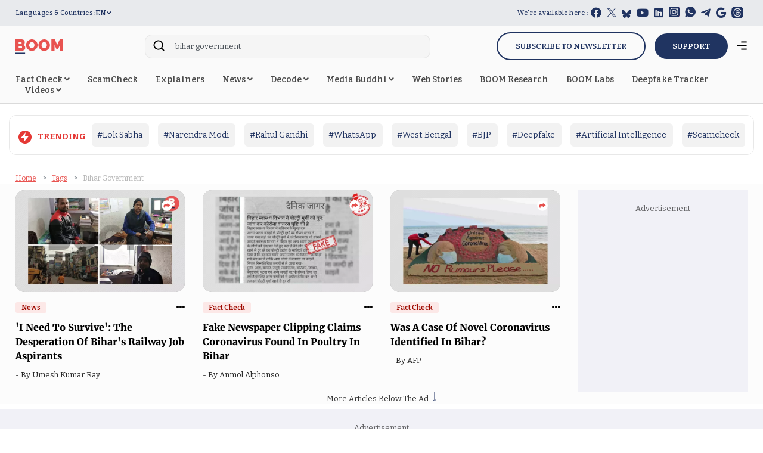

--- FILE ---
content_type: text/html; charset=utf-8
request_url: https://www.google.com/recaptcha/api2/aframe
body_size: 136
content:
<!DOCTYPE HTML><html><head><meta http-equiv="content-type" content="text/html; charset=UTF-8"></head><body><script nonce="WVLE_8zPrmDcSRGvrO3ulw">/** Anti-fraud and anti-abuse applications only. See google.com/recaptcha */ try{var clients={'sodar':'https://pagead2.googlesyndication.com/pagead/sodar?'};window.addEventListener("message",function(a){try{if(a.source===window.parent){var b=JSON.parse(a.data);var c=clients[b['id']];if(c){var d=document.createElement('img');d.src=c+b['params']+'&rc='+(localStorage.getItem("rc::a")?sessionStorage.getItem("rc::b"):"");window.document.body.appendChild(d);sessionStorage.setItem("rc::e",parseInt(sessionStorage.getItem("rc::e")||0)+1);localStorage.setItem("rc::h",'1769614216294');}}}catch(b){}});window.parent.postMessage("_grecaptcha_ready", "*");}catch(b){}</script></body></html>